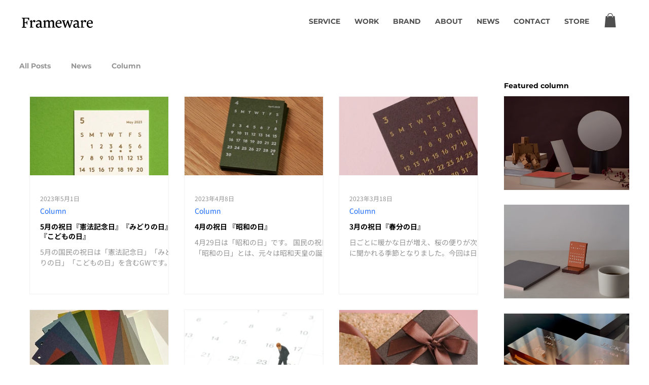

--- FILE ---
content_type: text/css; charset=utf-8
request_url: https://www.frameware.co.jp/_serverless/pro-gallery-css-v4-server/layoutCss?ver=2&id=pro-blog&items=0_2500_1666%7C0_2800_1867%7C0_2800_1867%7C0_2000_1334%7C0_6000_4000%7C0_1080_1080%7C0_3024_4032%7C0_2544_1699%7C0_3600_3600%7C0_6000_4000%7C0_5472_3648%7C0_992_1173&container=190_885.609375_1722.5_720&options=gallerySizeType:px%7CgallerySizePx:300%7CimageMargin:30%7CisRTL:false%7CgridStyle:1%7CnumberOfImagesPerRow:3%7CgalleryLayout:2%7CtitlePlacement:SHOW_BELOW%7CcubeRatio:1.7777777777777777%7CisVertical:true%7CtextBoxHeight:236
body_size: -140
content:
#pro-gallery-pro-blog [data-hook="item-container"][data-idx="0"].gallery-item-container{opacity: 1 !important;display: block !important;transition: opacity .2s ease !important;top: 0px !important;left: 0px !important;right: auto !important;height: 391px !important;width: 275px !important;} #pro-gallery-pro-blog [data-hook="item-container"][data-idx="0"] .gallery-item-common-info-outer{height: 236px !important;} #pro-gallery-pro-blog [data-hook="item-container"][data-idx="0"] .gallery-item-common-info{height: 236px !important;width: 100% !important;} #pro-gallery-pro-blog [data-hook="item-container"][data-idx="0"] .gallery-item-wrapper{width: 275px !important;height: 155px !important;margin: 0 !important;} #pro-gallery-pro-blog [data-hook="item-container"][data-idx="0"] .gallery-item-content{width: 275px !important;height: 155px !important;margin: 0px 0px !important;opacity: 1 !important;} #pro-gallery-pro-blog [data-hook="item-container"][data-idx="0"] .gallery-item-hover{width: 275px !important;height: 155px !important;opacity: 1 !important;} #pro-gallery-pro-blog [data-hook="item-container"][data-idx="0"] .item-hover-flex-container{width: 275px !important;height: 155px !important;margin: 0px 0px !important;opacity: 1 !important;} #pro-gallery-pro-blog [data-hook="item-container"][data-idx="0"] .gallery-item-wrapper img{width: 100% !important;height: 100% !important;opacity: 1 !important;} #pro-gallery-pro-blog [data-hook="item-container"][data-idx="1"].gallery-item-container{opacity: 1 !important;display: block !important;transition: opacity .2s ease !important;top: 0px !important;left: 305px !important;right: auto !important;height: 391px !important;width: 275px !important;} #pro-gallery-pro-blog [data-hook="item-container"][data-idx="1"] .gallery-item-common-info-outer{height: 236px !important;} #pro-gallery-pro-blog [data-hook="item-container"][data-idx="1"] .gallery-item-common-info{height: 236px !important;width: 100% !important;} #pro-gallery-pro-blog [data-hook="item-container"][data-idx="1"] .gallery-item-wrapper{width: 275px !important;height: 155px !important;margin: 0 !important;} #pro-gallery-pro-blog [data-hook="item-container"][data-idx="1"] .gallery-item-content{width: 275px !important;height: 155px !important;margin: 0px 0px !important;opacity: 1 !important;} #pro-gallery-pro-blog [data-hook="item-container"][data-idx="1"] .gallery-item-hover{width: 275px !important;height: 155px !important;opacity: 1 !important;} #pro-gallery-pro-blog [data-hook="item-container"][data-idx="1"] .item-hover-flex-container{width: 275px !important;height: 155px !important;margin: 0px 0px !important;opacity: 1 !important;} #pro-gallery-pro-blog [data-hook="item-container"][data-idx="1"] .gallery-item-wrapper img{width: 100% !important;height: 100% !important;opacity: 1 !important;} #pro-gallery-pro-blog [data-hook="item-container"][data-idx="2"].gallery-item-container{opacity: 1 !important;display: block !important;transition: opacity .2s ease !important;top: 0px !important;left: 610px !important;right: auto !important;height: 391px !important;width: 275px !important;} #pro-gallery-pro-blog [data-hook="item-container"][data-idx="2"] .gallery-item-common-info-outer{height: 236px !important;} #pro-gallery-pro-blog [data-hook="item-container"][data-idx="2"] .gallery-item-common-info{height: 236px !important;width: 100% !important;} #pro-gallery-pro-blog [data-hook="item-container"][data-idx="2"] .gallery-item-wrapper{width: 275px !important;height: 155px !important;margin: 0 !important;} #pro-gallery-pro-blog [data-hook="item-container"][data-idx="2"] .gallery-item-content{width: 275px !important;height: 155px !important;margin: 0px 0px !important;opacity: 1 !important;} #pro-gallery-pro-blog [data-hook="item-container"][data-idx="2"] .gallery-item-hover{width: 275px !important;height: 155px !important;opacity: 1 !important;} #pro-gallery-pro-blog [data-hook="item-container"][data-idx="2"] .item-hover-flex-container{width: 275px !important;height: 155px !important;margin: 0px 0px !important;opacity: 1 !important;} #pro-gallery-pro-blog [data-hook="item-container"][data-idx="2"] .gallery-item-wrapper img{width: 100% !important;height: 100% !important;opacity: 1 !important;} #pro-gallery-pro-blog [data-hook="item-container"][data-idx="3"].gallery-item-container{opacity: 1 !important;display: block !important;transition: opacity .2s ease !important;top: 421px !important;left: 0px !important;right: auto !important;height: 391px !important;width: 275px !important;} #pro-gallery-pro-blog [data-hook="item-container"][data-idx="3"] .gallery-item-common-info-outer{height: 236px !important;} #pro-gallery-pro-blog [data-hook="item-container"][data-idx="3"] .gallery-item-common-info{height: 236px !important;width: 100% !important;} #pro-gallery-pro-blog [data-hook="item-container"][data-idx="3"] .gallery-item-wrapper{width: 275px !important;height: 155px !important;margin: 0 !important;} #pro-gallery-pro-blog [data-hook="item-container"][data-idx="3"] .gallery-item-content{width: 275px !important;height: 155px !important;margin: 0px 0px !important;opacity: 1 !important;} #pro-gallery-pro-blog [data-hook="item-container"][data-idx="3"] .gallery-item-hover{width: 275px !important;height: 155px !important;opacity: 1 !important;} #pro-gallery-pro-blog [data-hook="item-container"][data-idx="3"] .item-hover-flex-container{width: 275px !important;height: 155px !important;margin: 0px 0px !important;opacity: 1 !important;} #pro-gallery-pro-blog [data-hook="item-container"][data-idx="3"] .gallery-item-wrapper img{width: 100% !important;height: 100% !important;opacity: 1 !important;} #pro-gallery-pro-blog [data-hook="item-container"][data-idx="4"].gallery-item-container{opacity: 1 !important;display: block !important;transition: opacity .2s ease !important;top: 421px !important;left: 305px !important;right: auto !important;height: 391px !important;width: 275px !important;} #pro-gallery-pro-blog [data-hook="item-container"][data-idx="4"] .gallery-item-common-info-outer{height: 236px !important;} #pro-gallery-pro-blog [data-hook="item-container"][data-idx="4"] .gallery-item-common-info{height: 236px !important;width: 100% !important;} #pro-gallery-pro-blog [data-hook="item-container"][data-idx="4"] .gallery-item-wrapper{width: 275px !important;height: 155px !important;margin: 0 !important;} #pro-gallery-pro-blog [data-hook="item-container"][data-idx="4"] .gallery-item-content{width: 275px !important;height: 155px !important;margin: 0px 0px !important;opacity: 1 !important;} #pro-gallery-pro-blog [data-hook="item-container"][data-idx="4"] .gallery-item-hover{width: 275px !important;height: 155px !important;opacity: 1 !important;} #pro-gallery-pro-blog [data-hook="item-container"][data-idx="4"] .item-hover-flex-container{width: 275px !important;height: 155px !important;margin: 0px 0px !important;opacity: 1 !important;} #pro-gallery-pro-blog [data-hook="item-container"][data-idx="4"] .gallery-item-wrapper img{width: 100% !important;height: 100% !important;opacity: 1 !important;} #pro-gallery-pro-blog [data-hook="item-container"][data-idx="5"].gallery-item-container{opacity: 1 !important;display: block !important;transition: opacity .2s ease !important;top: 421px !important;left: 610px !important;right: auto !important;height: 391px !important;width: 275px !important;} #pro-gallery-pro-blog [data-hook="item-container"][data-idx="5"] .gallery-item-common-info-outer{height: 236px !important;} #pro-gallery-pro-blog [data-hook="item-container"][data-idx="5"] .gallery-item-common-info{height: 236px !important;width: 100% !important;} #pro-gallery-pro-blog [data-hook="item-container"][data-idx="5"] .gallery-item-wrapper{width: 275px !important;height: 155px !important;margin: 0 !important;} #pro-gallery-pro-blog [data-hook="item-container"][data-idx="5"] .gallery-item-content{width: 275px !important;height: 155px !important;margin: 0px 0px !important;opacity: 1 !important;} #pro-gallery-pro-blog [data-hook="item-container"][data-idx="5"] .gallery-item-hover{width: 275px !important;height: 155px !important;opacity: 1 !important;} #pro-gallery-pro-blog [data-hook="item-container"][data-idx="5"] .item-hover-flex-container{width: 275px !important;height: 155px !important;margin: 0px 0px !important;opacity: 1 !important;} #pro-gallery-pro-blog [data-hook="item-container"][data-idx="5"] .gallery-item-wrapper img{width: 100% !important;height: 100% !important;opacity: 1 !important;} #pro-gallery-pro-blog [data-hook="item-container"][data-idx="6"].gallery-item-container{opacity: 1 !important;display: block !important;transition: opacity .2s ease !important;top: 841px !important;left: 0px !important;right: auto !important;height: 391px !important;width: 275px !important;} #pro-gallery-pro-blog [data-hook="item-container"][data-idx="6"] .gallery-item-common-info-outer{height: 236px !important;} #pro-gallery-pro-blog [data-hook="item-container"][data-idx="6"] .gallery-item-common-info{height: 236px !important;width: 100% !important;} #pro-gallery-pro-blog [data-hook="item-container"][data-idx="6"] .gallery-item-wrapper{width: 275px !important;height: 155px !important;margin: 0 !important;} #pro-gallery-pro-blog [data-hook="item-container"][data-idx="6"] .gallery-item-content{width: 275px !important;height: 155px !important;margin: 0px 0px !important;opacity: 1 !important;} #pro-gallery-pro-blog [data-hook="item-container"][data-idx="6"] .gallery-item-hover{width: 275px !important;height: 155px !important;opacity: 1 !important;} #pro-gallery-pro-blog [data-hook="item-container"][data-idx="6"] .item-hover-flex-container{width: 275px !important;height: 155px !important;margin: 0px 0px !important;opacity: 1 !important;} #pro-gallery-pro-blog [data-hook="item-container"][data-idx="6"] .gallery-item-wrapper img{width: 100% !important;height: 100% !important;opacity: 1 !important;} #pro-gallery-pro-blog [data-hook="item-container"][data-idx="7"]{display: none !important;} #pro-gallery-pro-blog [data-hook="item-container"][data-idx="8"]{display: none !important;} #pro-gallery-pro-blog [data-hook="item-container"][data-idx="9"]{display: none !important;} #pro-gallery-pro-blog [data-hook="item-container"][data-idx="10"]{display: none !important;} #pro-gallery-pro-blog [data-hook="item-container"][data-idx="11"]{display: none !important;} #pro-gallery-pro-blog .pro-gallery-prerender{height:1652.75px !important;}#pro-gallery-pro-blog {height:1652.75px !important; width:886px !important;}#pro-gallery-pro-blog .pro-gallery-margin-container {height:1652.75px !important;}#pro-gallery-pro-blog .pro-gallery {height:1652.75px !important; width:886px !important;}#pro-gallery-pro-blog .pro-gallery-parent-container {height:1652.75px !important; width:915px !important;}

--- FILE ---
content_type: text/css; charset=utf-8
request_url: https://www.frameware.co.jp/_serverless/pro-gallery-css-v4-server/layoutCss?ver=2&id=comp-loiokf59&items=0_4240_2832%7C0_4240_2832%7C0_2268_4032&container=190_247.59375_741.5_720&options=gallerySizeType:px%7CgallerySizePx:424%7CimageMargin:29%7CisRTL:false%7CgalleryLayout:2%7CtitlePlacement:SHOW_ON_HOVER%7CcubeRatio:1.3333333333333333%7CcubeType:fill
body_size: -181
content:
#pro-gallery-comp-loiokf59 [data-hook="item-container"][data-idx="0"].gallery-item-container{opacity: 1 !important;display: block !important;transition: opacity .2s ease !important;top: 0px !important;left: 0px !important;right: auto !important;height: 185px !important;width: 247px !important;} #pro-gallery-comp-loiokf59 [data-hook="item-container"][data-idx="0"] .gallery-item-common-info-outer{height: 100% !important;} #pro-gallery-comp-loiokf59 [data-hook="item-container"][data-idx="0"] .gallery-item-common-info{height: 100% !important;width: 100% !important;} #pro-gallery-comp-loiokf59 [data-hook="item-container"][data-idx="0"] .gallery-item-wrapper{width: 247px !important;height: 185px !important;margin: 0 !important;} #pro-gallery-comp-loiokf59 [data-hook="item-container"][data-idx="0"] .gallery-item-content{width: 247px !important;height: 185px !important;margin: 0px 0px !important;opacity: 1 !important;} #pro-gallery-comp-loiokf59 [data-hook="item-container"][data-idx="0"] .gallery-item-hover{width: 247px !important;height: 185px !important;opacity: 1 !important;} #pro-gallery-comp-loiokf59 [data-hook="item-container"][data-idx="0"] .item-hover-flex-container{width: 247px !important;height: 185px !important;margin: 0px 0px !important;opacity: 1 !important;} #pro-gallery-comp-loiokf59 [data-hook="item-container"][data-idx="0"] .gallery-item-wrapper img{width: 100% !important;height: 100% !important;opacity: 1 !important;} #pro-gallery-comp-loiokf59 [data-hook="item-container"][data-idx="1"].gallery-item-container{opacity: 1 !important;display: block !important;transition: opacity .2s ease !important;top: 214px !important;left: 0px !important;right: auto !important;height: 185px !important;width: 247px !important;} #pro-gallery-comp-loiokf59 [data-hook="item-container"][data-idx="1"] .gallery-item-common-info-outer{height: 100% !important;} #pro-gallery-comp-loiokf59 [data-hook="item-container"][data-idx="1"] .gallery-item-common-info{height: 100% !important;width: 100% !important;} #pro-gallery-comp-loiokf59 [data-hook="item-container"][data-idx="1"] .gallery-item-wrapper{width: 247px !important;height: 185px !important;margin: 0 !important;} #pro-gallery-comp-loiokf59 [data-hook="item-container"][data-idx="1"] .gallery-item-content{width: 247px !important;height: 185px !important;margin: 0px 0px !important;opacity: 1 !important;} #pro-gallery-comp-loiokf59 [data-hook="item-container"][data-idx="1"] .gallery-item-hover{width: 247px !important;height: 185px !important;opacity: 1 !important;} #pro-gallery-comp-loiokf59 [data-hook="item-container"][data-idx="1"] .item-hover-flex-container{width: 247px !important;height: 185px !important;margin: 0px 0px !important;opacity: 1 !important;} #pro-gallery-comp-loiokf59 [data-hook="item-container"][data-idx="1"] .gallery-item-wrapper img{width: 100% !important;height: 100% !important;opacity: 1 !important;} #pro-gallery-comp-loiokf59 [data-hook="item-container"][data-idx="2"].gallery-item-container{opacity: 1 !important;display: block !important;transition: opacity .2s ease !important;top: 429px !important;left: 0px !important;right: auto !important;height: 185px !important;width: 247px !important;} #pro-gallery-comp-loiokf59 [data-hook="item-container"][data-idx="2"] .gallery-item-common-info-outer{height: 100% !important;} #pro-gallery-comp-loiokf59 [data-hook="item-container"][data-idx="2"] .gallery-item-common-info{height: 100% !important;width: 100% !important;} #pro-gallery-comp-loiokf59 [data-hook="item-container"][data-idx="2"] .gallery-item-wrapper{width: 247px !important;height: 185px !important;margin: 0 !important;} #pro-gallery-comp-loiokf59 [data-hook="item-container"][data-idx="2"] .gallery-item-content{width: 247px !important;height: 185px !important;margin: 0px 0px !important;opacity: 1 !important;} #pro-gallery-comp-loiokf59 [data-hook="item-container"][data-idx="2"] .gallery-item-hover{width: 247px !important;height: 185px !important;opacity: 1 !important;} #pro-gallery-comp-loiokf59 [data-hook="item-container"][data-idx="2"] .item-hover-flex-container{width: 247px !important;height: 185px !important;margin: 0px 0px !important;opacity: 1 !important;} #pro-gallery-comp-loiokf59 [data-hook="item-container"][data-idx="2"] .gallery-item-wrapper img{width: 100% !important;height: 100% !important;opacity: 1 !important;} #pro-gallery-comp-loiokf59 .pro-gallery-prerender{height:613.75px !important;}#pro-gallery-comp-loiokf59 {height:613.75px !important; width:248px !important;}#pro-gallery-comp-loiokf59 .pro-gallery-margin-container {height:613.75px !important;}#pro-gallery-comp-loiokf59 .pro-gallery {height:613.75px !important; width:248px !important;}#pro-gallery-comp-loiokf59 .pro-gallery-parent-container {height:613.75px !important; width:276px !important;}